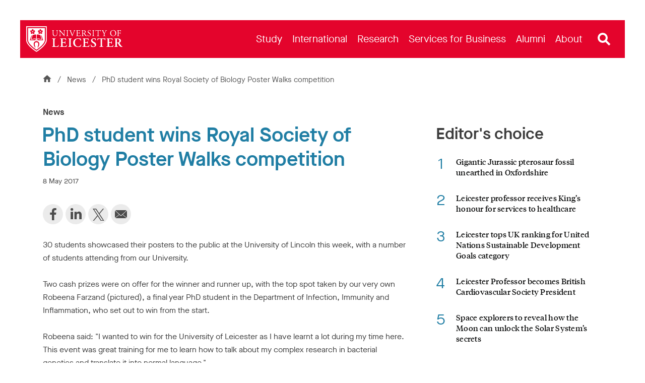

--- FILE ---
content_type: image/svg+xml
request_url: https://le.ac.uk/Assets-v2/images/svgs/arrow-box-right-white.svg
body_size: -2253
content:
<svg xmlns="http://www.w3.org/2000/svg" width="46" height="46" viewBox="0 0 46 46"><path d="M18,13,28,23,18,33" fill="none" stroke="#fff" stroke-miterlimit="10" stroke-width="3"/></svg>

--- FILE ---
content_type: image/svg+xml
request_url: https://le.ac.uk/-/media/system/thumbnails/social-media/weibo.svg?h=25&w=25&la=en&hash=56B7E76445C7278CFD9B4AA2EBE8B261
body_size: 1555
content:
<svg viewBox="0 0 50 41" fill="none" xmlns="http://www.w3.org/2000/svg">
<path d="M37.565 19.4918C36.865 19.2918 36.365 19.1268 36.73 18.2268C37.53 16.2267 37.595 14.4917 36.73 13.2266C35.095 10.8915 30.665 11.0265 25.565 13.1616C25.565 13.1616 23.965 13.8616 24.365 12.5966C25.135 10.0615 25.035 7.96144 23.8 6.7614C21.035 3.9963 13.7 6.8614 7.4 13.1616C2.735 17.8918 0 22.892 0 27.2271C0 35.4924 10.6 40.5276 21 40.5276C34.6 40.5276 43.665 32.6273 43.665 26.3621C43.635 22.5619 40.435 20.3919 37.565 19.4918ZM21.035 37.5625C12.765 38.3925 5.6 34.6274 5.065 29.1922C4.53 23.757 10.8 18.6918 19.1 17.8618C27.4 17.0317 34.535 20.7969 35.065 26.2271C35.595 31.6573 29.3 36.7274 21.035 37.5625ZM46.535 4.36132C44.9842 2.63706 43.0055 1.35305 40.7991 0.639213C38.5926 -0.0746264 36.2368 -0.192963 33.97 0.296178C33.4774 0.406516 33.0477 0.705426 32.7729 1.12884C32.4981 1.55225 32.4002 2.06646 32.5 2.56126C32.5522 2.80633 32.6523 3.0387 32.7945 3.24504C32.9366 3.45138 33.1181 3.62764 33.3285 3.76373C33.5389 3.89983 33.7741 3.99307 34.0206 4.03813C34.2671 4.08318 34.52 4.07917 34.765 4.02631C36.3811 3.67936 38.0602 3.76405 39.6332 4.27184C41.2063 4.77963 42.6179 5.69264 43.7262 6.91906C44.8345 8.14548 45.6004 9.64208 45.9469 11.2584C46.2933 12.8747 46.2082 14.5538 45.7 16.1267C45.6152 16.3606 45.5782 16.6091 45.5911 16.8575C45.6041 17.1059 45.6667 17.3492 45.7753 17.5729C45.8839 17.7967 46.0364 17.9964 46.2235 18.1603C46.4107 18.3241 46.6288 18.4487 46.865 18.5268C47.865 18.8618 49.2 18.2918 49.2 17.2918C50.9 12.9616 49.835 7.99144 46.535 4.36132ZM40.835 16.2917C41.25 16.4238 41.7005 16.3858 42.0877 16.1861C42.4748 15.9865 42.7669 15.6414 42.9 15.2267C43.252 14.1524 43.314 13.0041 43.0795 11.8981C42.845 10.7922 42.3224 9.76784 41.5646 8.92886C40.8069 8.08987 39.8409 7.46604 38.7645 7.12054C37.688 6.77504 36.5394 6.72014 35.435 6.96141C35.2209 7.00572 35.0178 7.09201 34.8373 7.21527C34.6568 7.33853 34.5025 7.49633 34.3833 7.67956C34.2641 7.86279 34.1823 8.06781 34.1428 8.2828C34.1033 8.49778 34.1067 8.71847 34.153 8.93212C34.1992 9.14576 34.2873 9.34813 34.4121 9.52755C34.537 9.70696 34.6962 9.85986 34.8805 9.97742C35.0647 10.095 35.2705 10.1749 35.4858 10.2125C35.7011 10.2501 35.9218 10.2447 36.135 10.1965C36.6757 10.0766 37.2385 10.1028 37.7658 10.2724C38.293 10.442 38.7656 10.7489 39.135 11.1615C39.5034 11.5773 39.7582 12.0811 39.8747 12.6242C39.9912 13.1674 39.9655 13.7314 39.8 14.2617C39.7302 14.4627 39.7018 14.6758 39.7165 14.8881C39.7311 15.1004 39.7885 15.3075 39.8851 15.4971C39.9818 15.6867 40.1157 15.8548 40.279 15.9914C40.4422 16.1279 40.6313 16.2301 40.835 16.2917ZM21.835 22.0569C17.9 21.0219 13.435 22.992 11.735 26.4571C10.035 29.9222 11.67 33.9223 15.67 35.2224C19.805 36.5574 24.67 34.5223 26.335 30.6872C28 26.9621 25.935 23.092 21.835 22.0619V22.0569ZM18.835 31.0922C18.4448 31.7087 17.8515 32.1695 17.1577 32.395C16.4639 32.6205 15.713 32.5966 15.035 32.3273C14.7382 32.1911 14.4756 31.9902 14.2667 31.7393C14.0577 31.4883 13.9077 31.1937 13.8276 30.8771C13.7475 30.5605 13.7393 30.23 13.8038 29.9099C13.8682 29.5897 14.0036 29.2881 14.2 29.0272C14.59 28.4275 15.1706 27.9766 15.8482 27.7471C16.5257 27.5176 17.2608 27.5229 17.935 27.7621C18.2366 27.8968 18.5044 28.0968 18.7191 28.3479C18.9337 28.5989 19.0898 28.8946 19.1759 29.2134C19.2621 29.5322 19.2762 29.8663 19.2173 30.1912C19.1583 30.5162 19.0277 30.824 18.835 31.0922ZM21.47 27.7271C21.3292 27.9681 21.1094 28.153 20.8479 28.2505C20.5864 28.3481 20.2992 28.3521 20.035 28.2621C19.9212 28.2146 19.8194 28.1423 19.737 28.0505C19.6546 27.9587 19.5937 27.8497 19.5588 27.7314C19.5238 27.6131 19.5157 27.4885 19.5349 27.3667C19.5541 27.2449 19.6003 27.1289 19.67 27.0271C19.8086 26.7929 20.0225 26.6126 20.2767 26.5154C20.5309 26.4183 20.8105 26.4101 21.07 26.4921C21.1896 26.5324 21.298 26.6002 21.3866 26.6901C21.4751 26.7801 21.5413 26.8895 21.5797 27.0097C21.6182 27.1299 21.6278 27.2575 21.6079 27.3821C21.5879 27.5067 21.539 27.6249 21.465 27.7271H21.47Z" fill="#3C3C3C"/>
</svg>


--- FILE ---
content_type: image/svg+xml
request_url: https://le.ac.uk/Assets-v2/images/svgs/arrow-box-left-white.svg
body_size: -2250
content:
<svg xmlns="http://www.w3.org/2000/svg" width="46" height="46" viewBox="0 0 46 46"><path d="M28.07,33,18,23,28,13" fill="none" stroke="#fff" stroke-miterlimit="10" stroke-width="3"/></svg>

--- FILE ---
content_type: image/svg+xml
request_url: https://le.ac.uk/Assets-v2/images/svgs/twitter.svg
body_size: -1955
content:
<?xml version="1.0" encoding="UTF-8"?>
<svg id="Layer_2" data-name="Layer 2" xmlns="http://www.w3.org/2000/svg" viewBox="0 0 79.44 81.18">
  <defs>
    <style>
      .cls-1 {
        stroke-width: 0px;
      }
    </style>
  </defs>
  <path class="cls-1" d="m47.28,34.38L76.85,0h-7.01l-25.68,29.85L23.65,0H0l31.01,45.14L0,81.18h7.01l27.12-31.52,21.66,31.52h23.65l-32.16-46.81h0Zm-9.6,11.16l-3.14-4.49L9.53,5.28h10.76l20.18,28.86,3.14,4.49,26.23,37.52h-10.76l-21.4-30.61h0Z"/>
</svg>